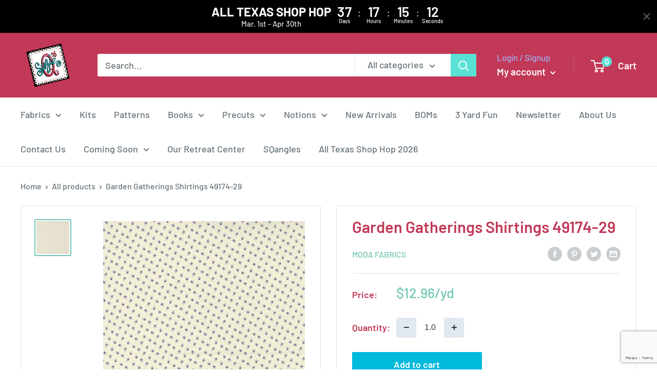

--- FILE ---
content_type: text/html; charset=utf-8
request_url: https://www.google.com/recaptcha/api2/anchor?ar=1&k=6LfHrSkUAAAAAPnKk5cT6JuKlKPzbwyTYuO8--Vr&co=aHR0cHM6Ly9zdXppZXFxdWlsdHMuY29tOjQ0Mw..&hl=en&v=PoyoqOPhxBO7pBk68S4YbpHZ&size=invisible&anchor-ms=20000&execute-ms=30000&cb=6v78vufpxu2r
body_size: 49276
content:
<!DOCTYPE HTML><html dir="ltr" lang="en"><head><meta http-equiv="Content-Type" content="text/html; charset=UTF-8">
<meta http-equiv="X-UA-Compatible" content="IE=edge">
<title>reCAPTCHA</title>
<style type="text/css">
/* cyrillic-ext */
@font-face {
  font-family: 'Roboto';
  font-style: normal;
  font-weight: 400;
  font-stretch: 100%;
  src: url(//fonts.gstatic.com/s/roboto/v48/KFO7CnqEu92Fr1ME7kSn66aGLdTylUAMa3GUBHMdazTgWw.woff2) format('woff2');
  unicode-range: U+0460-052F, U+1C80-1C8A, U+20B4, U+2DE0-2DFF, U+A640-A69F, U+FE2E-FE2F;
}
/* cyrillic */
@font-face {
  font-family: 'Roboto';
  font-style: normal;
  font-weight: 400;
  font-stretch: 100%;
  src: url(//fonts.gstatic.com/s/roboto/v48/KFO7CnqEu92Fr1ME7kSn66aGLdTylUAMa3iUBHMdazTgWw.woff2) format('woff2');
  unicode-range: U+0301, U+0400-045F, U+0490-0491, U+04B0-04B1, U+2116;
}
/* greek-ext */
@font-face {
  font-family: 'Roboto';
  font-style: normal;
  font-weight: 400;
  font-stretch: 100%;
  src: url(//fonts.gstatic.com/s/roboto/v48/KFO7CnqEu92Fr1ME7kSn66aGLdTylUAMa3CUBHMdazTgWw.woff2) format('woff2');
  unicode-range: U+1F00-1FFF;
}
/* greek */
@font-face {
  font-family: 'Roboto';
  font-style: normal;
  font-weight: 400;
  font-stretch: 100%;
  src: url(//fonts.gstatic.com/s/roboto/v48/KFO7CnqEu92Fr1ME7kSn66aGLdTylUAMa3-UBHMdazTgWw.woff2) format('woff2');
  unicode-range: U+0370-0377, U+037A-037F, U+0384-038A, U+038C, U+038E-03A1, U+03A3-03FF;
}
/* math */
@font-face {
  font-family: 'Roboto';
  font-style: normal;
  font-weight: 400;
  font-stretch: 100%;
  src: url(//fonts.gstatic.com/s/roboto/v48/KFO7CnqEu92Fr1ME7kSn66aGLdTylUAMawCUBHMdazTgWw.woff2) format('woff2');
  unicode-range: U+0302-0303, U+0305, U+0307-0308, U+0310, U+0312, U+0315, U+031A, U+0326-0327, U+032C, U+032F-0330, U+0332-0333, U+0338, U+033A, U+0346, U+034D, U+0391-03A1, U+03A3-03A9, U+03B1-03C9, U+03D1, U+03D5-03D6, U+03F0-03F1, U+03F4-03F5, U+2016-2017, U+2034-2038, U+203C, U+2040, U+2043, U+2047, U+2050, U+2057, U+205F, U+2070-2071, U+2074-208E, U+2090-209C, U+20D0-20DC, U+20E1, U+20E5-20EF, U+2100-2112, U+2114-2115, U+2117-2121, U+2123-214F, U+2190, U+2192, U+2194-21AE, U+21B0-21E5, U+21F1-21F2, U+21F4-2211, U+2213-2214, U+2216-22FF, U+2308-230B, U+2310, U+2319, U+231C-2321, U+2336-237A, U+237C, U+2395, U+239B-23B7, U+23D0, U+23DC-23E1, U+2474-2475, U+25AF, U+25B3, U+25B7, U+25BD, U+25C1, U+25CA, U+25CC, U+25FB, U+266D-266F, U+27C0-27FF, U+2900-2AFF, U+2B0E-2B11, U+2B30-2B4C, U+2BFE, U+3030, U+FF5B, U+FF5D, U+1D400-1D7FF, U+1EE00-1EEFF;
}
/* symbols */
@font-face {
  font-family: 'Roboto';
  font-style: normal;
  font-weight: 400;
  font-stretch: 100%;
  src: url(//fonts.gstatic.com/s/roboto/v48/KFO7CnqEu92Fr1ME7kSn66aGLdTylUAMaxKUBHMdazTgWw.woff2) format('woff2');
  unicode-range: U+0001-000C, U+000E-001F, U+007F-009F, U+20DD-20E0, U+20E2-20E4, U+2150-218F, U+2190, U+2192, U+2194-2199, U+21AF, U+21E6-21F0, U+21F3, U+2218-2219, U+2299, U+22C4-22C6, U+2300-243F, U+2440-244A, U+2460-24FF, U+25A0-27BF, U+2800-28FF, U+2921-2922, U+2981, U+29BF, U+29EB, U+2B00-2BFF, U+4DC0-4DFF, U+FFF9-FFFB, U+10140-1018E, U+10190-1019C, U+101A0, U+101D0-101FD, U+102E0-102FB, U+10E60-10E7E, U+1D2C0-1D2D3, U+1D2E0-1D37F, U+1F000-1F0FF, U+1F100-1F1AD, U+1F1E6-1F1FF, U+1F30D-1F30F, U+1F315, U+1F31C, U+1F31E, U+1F320-1F32C, U+1F336, U+1F378, U+1F37D, U+1F382, U+1F393-1F39F, U+1F3A7-1F3A8, U+1F3AC-1F3AF, U+1F3C2, U+1F3C4-1F3C6, U+1F3CA-1F3CE, U+1F3D4-1F3E0, U+1F3ED, U+1F3F1-1F3F3, U+1F3F5-1F3F7, U+1F408, U+1F415, U+1F41F, U+1F426, U+1F43F, U+1F441-1F442, U+1F444, U+1F446-1F449, U+1F44C-1F44E, U+1F453, U+1F46A, U+1F47D, U+1F4A3, U+1F4B0, U+1F4B3, U+1F4B9, U+1F4BB, U+1F4BF, U+1F4C8-1F4CB, U+1F4D6, U+1F4DA, U+1F4DF, U+1F4E3-1F4E6, U+1F4EA-1F4ED, U+1F4F7, U+1F4F9-1F4FB, U+1F4FD-1F4FE, U+1F503, U+1F507-1F50B, U+1F50D, U+1F512-1F513, U+1F53E-1F54A, U+1F54F-1F5FA, U+1F610, U+1F650-1F67F, U+1F687, U+1F68D, U+1F691, U+1F694, U+1F698, U+1F6AD, U+1F6B2, U+1F6B9-1F6BA, U+1F6BC, U+1F6C6-1F6CF, U+1F6D3-1F6D7, U+1F6E0-1F6EA, U+1F6F0-1F6F3, U+1F6F7-1F6FC, U+1F700-1F7FF, U+1F800-1F80B, U+1F810-1F847, U+1F850-1F859, U+1F860-1F887, U+1F890-1F8AD, U+1F8B0-1F8BB, U+1F8C0-1F8C1, U+1F900-1F90B, U+1F93B, U+1F946, U+1F984, U+1F996, U+1F9E9, U+1FA00-1FA6F, U+1FA70-1FA7C, U+1FA80-1FA89, U+1FA8F-1FAC6, U+1FACE-1FADC, U+1FADF-1FAE9, U+1FAF0-1FAF8, U+1FB00-1FBFF;
}
/* vietnamese */
@font-face {
  font-family: 'Roboto';
  font-style: normal;
  font-weight: 400;
  font-stretch: 100%;
  src: url(//fonts.gstatic.com/s/roboto/v48/KFO7CnqEu92Fr1ME7kSn66aGLdTylUAMa3OUBHMdazTgWw.woff2) format('woff2');
  unicode-range: U+0102-0103, U+0110-0111, U+0128-0129, U+0168-0169, U+01A0-01A1, U+01AF-01B0, U+0300-0301, U+0303-0304, U+0308-0309, U+0323, U+0329, U+1EA0-1EF9, U+20AB;
}
/* latin-ext */
@font-face {
  font-family: 'Roboto';
  font-style: normal;
  font-weight: 400;
  font-stretch: 100%;
  src: url(//fonts.gstatic.com/s/roboto/v48/KFO7CnqEu92Fr1ME7kSn66aGLdTylUAMa3KUBHMdazTgWw.woff2) format('woff2');
  unicode-range: U+0100-02BA, U+02BD-02C5, U+02C7-02CC, U+02CE-02D7, U+02DD-02FF, U+0304, U+0308, U+0329, U+1D00-1DBF, U+1E00-1E9F, U+1EF2-1EFF, U+2020, U+20A0-20AB, U+20AD-20C0, U+2113, U+2C60-2C7F, U+A720-A7FF;
}
/* latin */
@font-face {
  font-family: 'Roboto';
  font-style: normal;
  font-weight: 400;
  font-stretch: 100%;
  src: url(//fonts.gstatic.com/s/roboto/v48/KFO7CnqEu92Fr1ME7kSn66aGLdTylUAMa3yUBHMdazQ.woff2) format('woff2');
  unicode-range: U+0000-00FF, U+0131, U+0152-0153, U+02BB-02BC, U+02C6, U+02DA, U+02DC, U+0304, U+0308, U+0329, U+2000-206F, U+20AC, U+2122, U+2191, U+2193, U+2212, U+2215, U+FEFF, U+FFFD;
}
/* cyrillic-ext */
@font-face {
  font-family: 'Roboto';
  font-style: normal;
  font-weight: 500;
  font-stretch: 100%;
  src: url(//fonts.gstatic.com/s/roboto/v48/KFO7CnqEu92Fr1ME7kSn66aGLdTylUAMa3GUBHMdazTgWw.woff2) format('woff2');
  unicode-range: U+0460-052F, U+1C80-1C8A, U+20B4, U+2DE0-2DFF, U+A640-A69F, U+FE2E-FE2F;
}
/* cyrillic */
@font-face {
  font-family: 'Roboto';
  font-style: normal;
  font-weight: 500;
  font-stretch: 100%;
  src: url(//fonts.gstatic.com/s/roboto/v48/KFO7CnqEu92Fr1ME7kSn66aGLdTylUAMa3iUBHMdazTgWw.woff2) format('woff2');
  unicode-range: U+0301, U+0400-045F, U+0490-0491, U+04B0-04B1, U+2116;
}
/* greek-ext */
@font-face {
  font-family: 'Roboto';
  font-style: normal;
  font-weight: 500;
  font-stretch: 100%;
  src: url(//fonts.gstatic.com/s/roboto/v48/KFO7CnqEu92Fr1ME7kSn66aGLdTylUAMa3CUBHMdazTgWw.woff2) format('woff2');
  unicode-range: U+1F00-1FFF;
}
/* greek */
@font-face {
  font-family: 'Roboto';
  font-style: normal;
  font-weight: 500;
  font-stretch: 100%;
  src: url(//fonts.gstatic.com/s/roboto/v48/KFO7CnqEu92Fr1ME7kSn66aGLdTylUAMa3-UBHMdazTgWw.woff2) format('woff2');
  unicode-range: U+0370-0377, U+037A-037F, U+0384-038A, U+038C, U+038E-03A1, U+03A3-03FF;
}
/* math */
@font-face {
  font-family: 'Roboto';
  font-style: normal;
  font-weight: 500;
  font-stretch: 100%;
  src: url(//fonts.gstatic.com/s/roboto/v48/KFO7CnqEu92Fr1ME7kSn66aGLdTylUAMawCUBHMdazTgWw.woff2) format('woff2');
  unicode-range: U+0302-0303, U+0305, U+0307-0308, U+0310, U+0312, U+0315, U+031A, U+0326-0327, U+032C, U+032F-0330, U+0332-0333, U+0338, U+033A, U+0346, U+034D, U+0391-03A1, U+03A3-03A9, U+03B1-03C9, U+03D1, U+03D5-03D6, U+03F0-03F1, U+03F4-03F5, U+2016-2017, U+2034-2038, U+203C, U+2040, U+2043, U+2047, U+2050, U+2057, U+205F, U+2070-2071, U+2074-208E, U+2090-209C, U+20D0-20DC, U+20E1, U+20E5-20EF, U+2100-2112, U+2114-2115, U+2117-2121, U+2123-214F, U+2190, U+2192, U+2194-21AE, U+21B0-21E5, U+21F1-21F2, U+21F4-2211, U+2213-2214, U+2216-22FF, U+2308-230B, U+2310, U+2319, U+231C-2321, U+2336-237A, U+237C, U+2395, U+239B-23B7, U+23D0, U+23DC-23E1, U+2474-2475, U+25AF, U+25B3, U+25B7, U+25BD, U+25C1, U+25CA, U+25CC, U+25FB, U+266D-266F, U+27C0-27FF, U+2900-2AFF, U+2B0E-2B11, U+2B30-2B4C, U+2BFE, U+3030, U+FF5B, U+FF5D, U+1D400-1D7FF, U+1EE00-1EEFF;
}
/* symbols */
@font-face {
  font-family: 'Roboto';
  font-style: normal;
  font-weight: 500;
  font-stretch: 100%;
  src: url(//fonts.gstatic.com/s/roboto/v48/KFO7CnqEu92Fr1ME7kSn66aGLdTylUAMaxKUBHMdazTgWw.woff2) format('woff2');
  unicode-range: U+0001-000C, U+000E-001F, U+007F-009F, U+20DD-20E0, U+20E2-20E4, U+2150-218F, U+2190, U+2192, U+2194-2199, U+21AF, U+21E6-21F0, U+21F3, U+2218-2219, U+2299, U+22C4-22C6, U+2300-243F, U+2440-244A, U+2460-24FF, U+25A0-27BF, U+2800-28FF, U+2921-2922, U+2981, U+29BF, U+29EB, U+2B00-2BFF, U+4DC0-4DFF, U+FFF9-FFFB, U+10140-1018E, U+10190-1019C, U+101A0, U+101D0-101FD, U+102E0-102FB, U+10E60-10E7E, U+1D2C0-1D2D3, U+1D2E0-1D37F, U+1F000-1F0FF, U+1F100-1F1AD, U+1F1E6-1F1FF, U+1F30D-1F30F, U+1F315, U+1F31C, U+1F31E, U+1F320-1F32C, U+1F336, U+1F378, U+1F37D, U+1F382, U+1F393-1F39F, U+1F3A7-1F3A8, U+1F3AC-1F3AF, U+1F3C2, U+1F3C4-1F3C6, U+1F3CA-1F3CE, U+1F3D4-1F3E0, U+1F3ED, U+1F3F1-1F3F3, U+1F3F5-1F3F7, U+1F408, U+1F415, U+1F41F, U+1F426, U+1F43F, U+1F441-1F442, U+1F444, U+1F446-1F449, U+1F44C-1F44E, U+1F453, U+1F46A, U+1F47D, U+1F4A3, U+1F4B0, U+1F4B3, U+1F4B9, U+1F4BB, U+1F4BF, U+1F4C8-1F4CB, U+1F4D6, U+1F4DA, U+1F4DF, U+1F4E3-1F4E6, U+1F4EA-1F4ED, U+1F4F7, U+1F4F9-1F4FB, U+1F4FD-1F4FE, U+1F503, U+1F507-1F50B, U+1F50D, U+1F512-1F513, U+1F53E-1F54A, U+1F54F-1F5FA, U+1F610, U+1F650-1F67F, U+1F687, U+1F68D, U+1F691, U+1F694, U+1F698, U+1F6AD, U+1F6B2, U+1F6B9-1F6BA, U+1F6BC, U+1F6C6-1F6CF, U+1F6D3-1F6D7, U+1F6E0-1F6EA, U+1F6F0-1F6F3, U+1F6F7-1F6FC, U+1F700-1F7FF, U+1F800-1F80B, U+1F810-1F847, U+1F850-1F859, U+1F860-1F887, U+1F890-1F8AD, U+1F8B0-1F8BB, U+1F8C0-1F8C1, U+1F900-1F90B, U+1F93B, U+1F946, U+1F984, U+1F996, U+1F9E9, U+1FA00-1FA6F, U+1FA70-1FA7C, U+1FA80-1FA89, U+1FA8F-1FAC6, U+1FACE-1FADC, U+1FADF-1FAE9, U+1FAF0-1FAF8, U+1FB00-1FBFF;
}
/* vietnamese */
@font-face {
  font-family: 'Roboto';
  font-style: normal;
  font-weight: 500;
  font-stretch: 100%;
  src: url(//fonts.gstatic.com/s/roboto/v48/KFO7CnqEu92Fr1ME7kSn66aGLdTylUAMa3OUBHMdazTgWw.woff2) format('woff2');
  unicode-range: U+0102-0103, U+0110-0111, U+0128-0129, U+0168-0169, U+01A0-01A1, U+01AF-01B0, U+0300-0301, U+0303-0304, U+0308-0309, U+0323, U+0329, U+1EA0-1EF9, U+20AB;
}
/* latin-ext */
@font-face {
  font-family: 'Roboto';
  font-style: normal;
  font-weight: 500;
  font-stretch: 100%;
  src: url(//fonts.gstatic.com/s/roboto/v48/KFO7CnqEu92Fr1ME7kSn66aGLdTylUAMa3KUBHMdazTgWw.woff2) format('woff2');
  unicode-range: U+0100-02BA, U+02BD-02C5, U+02C7-02CC, U+02CE-02D7, U+02DD-02FF, U+0304, U+0308, U+0329, U+1D00-1DBF, U+1E00-1E9F, U+1EF2-1EFF, U+2020, U+20A0-20AB, U+20AD-20C0, U+2113, U+2C60-2C7F, U+A720-A7FF;
}
/* latin */
@font-face {
  font-family: 'Roboto';
  font-style: normal;
  font-weight: 500;
  font-stretch: 100%;
  src: url(//fonts.gstatic.com/s/roboto/v48/KFO7CnqEu92Fr1ME7kSn66aGLdTylUAMa3yUBHMdazQ.woff2) format('woff2');
  unicode-range: U+0000-00FF, U+0131, U+0152-0153, U+02BB-02BC, U+02C6, U+02DA, U+02DC, U+0304, U+0308, U+0329, U+2000-206F, U+20AC, U+2122, U+2191, U+2193, U+2212, U+2215, U+FEFF, U+FFFD;
}
/* cyrillic-ext */
@font-face {
  font-family: 'Roboto';
  font-style: normal;
  font-weight: 900;
  font-stretch: 100%;
  src: url(//fonts.gstatic.com/s/roboto/v48/KFO7CnqEu92Fr1ME7kSn66aGLdTylUAMa3GUBHMdazTgWw.woff2) format('woff2');
  unicode-range: U+0460-052F, U+1C80-1C8A, U+20B4, U+2DE0-2DFF, U+A640-A69F, U+FE2E-FE2F;
}
/* cyrillic */
@font-face {
  font-family: 'Roboto';
  font-style: normal;
  font-weight: 900;
  font-stretch: 100%;
  src: url(//fonts.gstatic.com/s/roboto/v48/KFO7CnqEu92Fr1ME7kSn66aGLdTylUAMa3iUBHMdazTgWw.woff2) format('woff2');
  unicode-range: U+0301, U+0400-045F, U+0490-0491, U+04B0-04B1, U+2116;
}
/* greek-ext */
@font-face {
  font-family: 'Roboto';
  font-style: normal;
  font-weight: 900;
  font-stretch: 100%;
  src: url(//fonts.gstatic.com/s/roboto/v48/KFO7CnqEu92Fr1ME7kSn66aGLdTylUAMa3CUBHMdazTgWw.woff2) format('woff2');
  unicode-range: U+1F00-1FFF;
}
/* greek */
@font-face {
  font-family: 'Roboto';
  font-style: normal;
  font-weight: 900;
  font-stretch: 100%;
  src: url(//fonts.gstatic.com/s/roboto/v48/KFO7CnqEu92Fr1ME7kSn66aGLdTylUAMa3-UBHMdazTgWw.woff2) format('woff2');
  unicode-range: U+0370-0377, U+037A-037F, U+0384-038A, U+038C, U+038E-03A1, U+03A3-03FF;
}
/* math */
@font-face {
  font-family: 'Roboto';
  font-style: normal;
  font-weight: 900;
  font-stretch: 100%;
  src: url(//fonts.gstatic.com/s/roboto/v48/KFO7CnqEu92Fr1ME7kSn66aGLdTylUAMawCUBHMdazTgWw.woff2) format('woff2');
  unicode-range: U+0302-0303, U+0305, U+0307-0308, U+0310, U+0312, U+0315, U+031A, U+0326-0327, U+032C, U+032F-0330, U+0332-0333, U+0338, U+033A, U+0346, U+034D, U+0391-03A1, U+03A3-03A9, U+03B1-03C9, U+03D1, U+03D5-03D6, U+03F0-03F1, U+03F4-03F5, U+2016-2017, U+2034-2038, U+203C, U+2040, U+2043, U+2047, U+2050, U+2057, U+205F, U+2070-2071, U+2074-208E, U+2090-209C, U+20D0-20DC, U+20E1, U+20E5-20EF, U+2100-2112, U+2114-2115, U+2117-2121, U+2123-214F, U+2190, U+2192, U+2194-21AE, U+21B0-21E5, U+21F1-21F2, U+21F4-2211, U+2213-2214, U+2216-22FF, U+2308-230B, U+2310, U+2319, U+231C-2321, U+2336-237A, U+237C, U+2395, U+239B-23B7, U+23D0, U+23DC-23E1, U+2474-2475, U+25AF, U+25B3, U+25B7, U+25BD, U+25C1, U+25CA, U+25CC, U+25FB, U+266D-266F, U+27C0-27FF, U+2900-2AFF, U+2B0E-2B11, U+2B30-2B4C, U+2BFE, U+3030, U+FF5B, U+FF5D, U+1D400-1D7FF, U+1EE00-1EEFF;
}
/* symbols */
@font-face {
  font-family: 'Roboto';
  font-style: normal;
  font-weight: 900;
  font-stretch: 100%;
  src: url(//fonts.gstatic.com/s/roboto/v48/KFO7CnqEu92Fr1ME7kSn66aGLdTylUAMaxKUBHMdazTgWw.woff2) format('woff2');
  unicode-range: U+0001-000C, U+000E-001F, U+007F-009F, U+20DD-20E0, U+20E2-20E4, U+2150-218F, U+2190, U+2192, U+2194-2199, U+21AF, U+21E6-21F0, U+21F3, U+2218-2219, U+2299, U+22C4-22C6, U+2300-243F, U+2440-244A, U+2460-24FF, U+25A0-27BF, U+2800-28FF, U+2921-2922, U+2981, U+29BF, U+29EB, U+2B00-2BFF, U+4DC0-4DFF, U+FFF9-FFFB, U+10140-1018E, U+10190-1019C, U+101A0, U+101D0-101FD, U+102E0-102FB, U+10E60-10E7E, U+1D2C0-1D2D3, U+1D2E0-1D37F, U+1F000-1F0FF, U+1F100-1F1AD, U+1F1E6-1F1FF, U+1F30D-1F30F, U+1F315, U+1F31C, U+1F31E, U+1F320-1F32C, U+1F336, U+1F378, U+1F37D, U+1F382, U+1F393-1F39F, U+1F3A7-1F3A8, U+1F3AC-1F3AF, U+1F3C2, U+1F3C4-1F3C6, U+1F3CA-1F3CE, U+1F3D4-1F3E0, U+1F3ED, U+1F3F1-1F3F3, U+1F3F5-1F3F7, U+1F408, U+1F415, U+1F41F, U+1F426, U+1F43F, U+1F441-1F442, U+1F444, U+1F446-1F449, U+1F44C-1F44E, U+1F453, U+1F46A, U+1F47D, U+1F4A3, U+1F4B0, U+1F4B3, U+1F4B9, U+1F4BB, U+1F4BF, U+1F4C8-1F4CB, U+1F4D6, U+1F4DA, U+1F4DF, U+1F4E3-1F4E6, U+1F4EA-1F4ED, U+1F4F7, U+1F4F9-1F4FB, U+1F4FD-1F4FE, U+1F503, U+1F507-1F50B, U+1F50D, U+1F512-1F513, U+1F53E-1F54A, U+1F54F-1F5FA, U+1F610, U+1F650-1F67F, U+1F687, U+1F68D, U+1F691, U+1F694, U+1F698, U+1F6AD, U+1F6B2, U+1F6B9-1F6BA, U+1F6BC, U+1F6C6-1F6CF, U+1F6D3-1F6D7, U+1F6E0-1F6EA, U+1F6F0-1F6F3, U+1F6F7-1F6FC, U+1F700-1F7FF, U+1F800-1F80B, U+1F810-1F847, U+1F850-1F859, U+1F860-1F887, U+1F890-1F8AD, U+1F8B0-1F8BB, U+1F8C0-1F8C1, U+1F900-1F90B, U+1F93B, U+1F946, U+1F984, U+1F996, U+1F9E9, U+1FA00-1FA6F, U+1FA70-1FA7C, U+1FA80-1FA89, U+1FA8F-1FAC6, U+1FACE-1FADC, U+1FADF-1FAE9, U+1FAF0-1FAF8, U+1FB00-1FBFF;
}
/* vietnamese */
@font-face {
  font-family: 'Roboto';
  font-style: normal;
  font-weight: 900;
  font-stretch: 100%;
  src: url(//fonts.gstatic.com/s/roboto/v48/KFO7CnqEu92Fr1ME7kSn66aGLdTylUAMa3OUBHMdazTgWw.woff2) format('woff2');
  unicode-range: U+0102-0103, U+0110-0111, U+0128-0129, U+0168-0169, U+01A0-01A1, U+01AF-01B0, U+0300-0301, U+0303-0304, U+0308-0309, U+0323, U+0329, U+1EA0-1EF9, U+20AB;
}
/* latin-ext */
@font-face {
  font-family: 'Roboto';
  font-style: normal;
  font-weight: 900;
  font-stretch: 100%;
  src: url(//fonts.gstatic.com/s/roboto/v48/KFO7CnqEu92Fr1ME7kSn66aGLdTylUAMa3KUBHMdazTgWw.woff2) format('woff2');
  unicode-range: U+0100-02BA, U+02BD-02C5, U+02C7-02CC, U+02CE-02D7, U+02DD-02FF, U+0304, U+0308, U+0329, U+1D00-1DBF, U+1E00-1E9F, U+1EF2-1EFF, U+2020, U+20A0-20AB, U+20AD-20C0, U+2113, U+2C60-2C7F, U+A720-A7FF;
}
/* latin */
@font-face {
  font-family: 'Roboto';
  font-style: normal;
  font-weight: 900;
  font-stretch: 100%;
  src: url(//fonts.gstatic.com/s/roboto/v48/KFO7CnqEu92Fr1ME7kSn66aGLdTylUAMa3yUBHMdazQ.woff2) format('woff2');
  unicode-range: U+0000-00FF, U+0131, U+0152-0153, U+02BB-02BC, U+02C6, U+02DA, U+02DC, U+0304, U+0308, U+0329, U+2000-206F, U+20AC, U+2122, U+2191, U+2193, U+2212, U+2215, U+FEFF, U+FFFD;
}

</style>
<link rel="stylesheet" type="text/css" href="https://www.gstatic.com/recaptcha/releases/PoyoqOPhxBO7pBk68S4YbpHZ/styles__ltr.css">
<script nonce="LgbVPLCp60XNqlp8GQF28w" type="text/javascript">window['__recaptcha_api'] = 'https://www.google.com/recaptcha/api2/';</script>
<script type="text/javascript" src="https://www.gstatic.com/recaptcha/releases/PoyoqOPhxBO7pBk68S4YbpHZ/recaptcha__en.js" nonce="LgbVPLCp60XNqlp8GQF28w">
      
    </script></head>
<body><div id="rc-anchor-alert" class="rc-anchor-alert"></div>
<input type="hidden" id="recaptcha-token" value="[base64]">
<script type="text/javascript" nonce="LgbVPLCp60XNqlp8GQF28w">
      recaptcha.anchor.Main.init("[\x22ainput\x22,[\x22bgdata\x22,\x22\x22,\[base64]/[base64]/[base64]/[base64]/[base64]/[base64]/KGcoTywyNTMsTy5PKSxVRyhPLEMpKTpnKE8sMjUzLEMpLE8pKSxsKSksTykpfSxieT1mdW5jdGlvbihDLE8sdSxsKXtmb3IobD0odT1SKEMpLDApO08+MDtPLS0pbD1sPDw4fFooQyk7ZyhDLHUsbCl9LFVHPWZ1bmN0aW9uKEMsTyl7Qy5pLmxlbmd0aD4xMDQ/[base64]/[base64]/[base64]/[base64]/[base64]/[base64]/[base64]\\u003d\x22,\[base64]\\u003d\\u003d\x22,\x22wrN4H8Khwp/CrhMcQMOZw7EzwrnDuwbCmsOiLcKlE8O0OU/DsRfCssOKw7zCrS4wecO2w6jCl8O2N0/DusOrwq4DwpjDlsOYAsOSw6jCq8K9wqXCrMOzw7TCq8OHdMOCw6/Dr1RmIkHCsMKpw5TDosOtGyY1P8KPZkx7woUww6rDscOswrPCo2nCj1IDw7xfM8KaH8O6QMKLwrYQw7bDsUEaw7lMw57CrsKvw6oSw7ZbwqbDjMKLWjg+wo5zPMKFfsOvdMOgQjTDnSoTSsOxwo/CpMO9wr0bwqYYwrBDwpt+wrU8b0fDhiZjUinCuMKaw5EjBsOHwroGw5jCszbCtQpbw4nCuMOcwoM7w4c6CsOMwpszNVNHc8KxSBzDjxjCp8Omwpdwwp1kwpXCuUjCsis+TkA5IsO/w63Cu8O8wr1NfVUUw5s7HBLDiUc1a3ETw4lcw4ctNsK2MMKvP3jCvcKwe8OVDMKRYGjDiXZFLRYzwq9MwqIOI0cuAF0Cw6vCkMOHK8OAw7HDnsOLfsKOwqTCiTw+aMK8wrQywqtsZn3DvWLCh8KSwr7CkMKiwonDl01cw4rDrX95w6w/QmtXVMK3e8KGAMO3wovCg8KBwqHCgcKuO148w4hXF8OhwpvCh2k3VsOHRcOzVcO4worChsOTw7PDrm0QScKsP8KdaHkCwpjCocO2JcKZTMKvbU0mw7DCuiETOAYKwozChxzDqcKEw5DDlUPCksOSKRrCoMK8HMKAwpXCqFhae8K9I8O7QsKhGsOFw4LCgF/CssKkYnUCwpBzC8OtP20TCcKZM8O1w5fDjcKmw4HClsOiF8KQbQJBw6jCv8KJw6hswpHDrXLCgsOcwrHCt1nCtBTDtFwIw6/Cr0V8w7PCsRzDu1J7wqfDhkPDnMOYal/CncO3wqNZa8K5AEorEsK7w659w53DiMKZw5jCgSwBb8O0w57DlcKJwqxzwroxVMK/c1XDr0rDgsKXwp/CpsKqwpZVwovDoG/CsADCssK+w5BeRHFIRUvCln7CvgPCscKpwr/DqcORDsOtbsOzwpkDO8KLwoB2w6FlwpBNwpJ6K8OZw6rCkjHCq8KtcWcUNcKFwobDgAdNwpNXS8KTEsOifyzCkVlcMEPCjB5/w4YjQcKuA8K0w7bDqX3CqyjDpMKrUcO1wrDCtUTCgkzCoELCnSpKK8Kcwr/CjCYFwqFPw5HCl0dQD3YqFCUBwpzDswfDlcOHWi7Ck8OeSCl8wqItwp5wwp9wwovDlkwZw43DlAHCj8OdJFvCoCsDwqjChDkLJ1TCrgEwYMOwUkbCkHQRw4rDusKXwqIDZVfCq0MbGsKaC8O/woHDshTCqH3DhcO4VMKiw7TChcOrw4pFBQ/[base64]/[base64]/CjsKOw6xFE8KreXR3wo4Nd8Kowo3CtT9Lw7vCrX7DvcO/w5EWDC/[base64]/woHCjcKTbztkZ8Kiw5odwqHCpldBfMKrwqfCmcOWNwpwE8OJw6xewq7CsMKdA1HCnXrCrMKGwrN6w4rDicKvTsK3FCXDiMOqOWHCvcOZwrnCk8KdwpRvw7/CpMKoYcKBbsKHVlTDjcO0dMKbwqkwUyp7w5TDu8OzI2UWP8OVw4wDwrLCmcO1EsOcw7ozw7chbGdaw7Fvw5JaKyx8w5oEwoDCv8KtwqbCs8OPIWrDg1PDjsOiw50CwpF9wrk/w6sxw59Uw6vDmMOsZcKhTcOkXHEPwrTDrsKlw7/CqsOjwrZUw5PCvcOSaQMEH8K0AsKUPGcNwqjDmMOfF8OFUxotw4bCk0rCvG5xB8KgeSZlwqbCr8K9w67DuXx9wrEXwobDgSfCjzHCjcKRw53Cny8aVcK8wqbCjAXClhw2wr1hwr/Dn8ORDAVpw4wtw7LDrcOaw71QJ1bDocOoLsOHF8K/I2QiTQIMNsONw7A/KBLCi8KyYcKHZMOnwp7Ci8KKwrJNLcOPEsKGZTJ/S8O6AcKBAMK4wrUMFcODw7fDr8OZfSjDkgTDpMOUJ8KBwqc0w5PDvMObw4/CiMKyJEHDqsOfA2zDusKMw7XCosKhaUrCkMKGd8KjwpUtwonCnsK4EAjCpmFhQcKZwobCkB3Ct3xBdHLDt8OyZH/CvmPCvcOpDAxiFnrDmznClsKKXQXDtlPDjMOVcsOEw4A4w53DqcO5wqt2w5fDvy9OwrHCjxnCqx/Cp8Opw4EDUjHCtsKGwofCtxbDrMKnBMOTwpEPIcOGHjHDpsKKwo7DuVnDnV1iwoRvCkcmQ2ccwq8mwqPCmGVtPcK3wo5EacKaw4HCicOww6vDrwATwpYUw5dTw7pOdBLDoQcoJMKEwozDjirDizs7U1HDp8KoScKdw6PDoyvCpVl/w5EIwoTClC7Dll3CncOCMMO9wpUwE1fCrcOsC8KtaMKUecO+bMOzN8Kbw4HCqh1UwpdKYmk0wpJbwpA7aQZ/[base64]/CpcKAwo7DgSo5I8Ocw6gmbChHwobCsA/DmiHCrcOoShjDpzzDjMKZIg98Rz86eMKBw4x+wo1bBknDmUl3wo/[base64]/ChcONA8K2a8KtwpsURcOwwqLDmcKhw5o1ZMKNw4/[base64]/ZcKWTcO+w4/Dl8O2wqI5wqXCpkkKw7ouw5fCscKnZMKvPHk7w4LCmRYCd2lkeBAcwp5OLsOHw5fDnyPDgkTDp0oICcKYPMKLw6vCj8KuXCbCksK2GGvCmcKPCcOJFgBoEsO4wrXDhMK1wpTCoVLDscO6V8Kvw4nDvsKrS8KeHsKkw4l0ESk2w5TCghvCi8O+XkbDv3/CmUI1w6DDhD0SIMKowr/ClFfCuVRLw5ITwrHCr23CohDDqV/Dr8K4JMOYw6NtasOSF1LDtMOcw7bDrlRZOMOCwqbDq23CjFVtO8K/QknDgcKbUB7CrRbDvMK8TMOGw7VAQijCqTXDuT9rw5XCj2jDksKww7EVGR0sTCx3OSUoHMOiw7MJenTDlcOpw4/Dj8OHw4rDmXTDucKaw6/Ds8OVw7QNbnHDiGcbwpXDp8OVDsOkw7XDrTjCjVYaw55QwqlFccO/wqvCnMO+DxczP3jDqW5KwrvDksKaw6c+T1jDlVIEw7Z3WcOPwobCgnMwwrt3H8OiwoMew54EDzpDwqJDKRctJh/[base64]/ecKbQ8OVw4UhXXzCuW94W0lZwqjCl8KSw7NyQMK9BwFiAiwUb8KCUiJ2FsOOTcKyOicbBcKXw57Cv8Klwo7Cp8KjUzrDlsK0woTCoTg3w6R5wqXClx3DmiXClsOxw4PCrAUZY1x5wq14GCjDm3HCn0lgBlNlG8K7csKgwo/[base64]/[base64]/CqjEvC8Kww7bCv8KOw5UeasO9w7vCqMOiNRnDgQjDrQTDvWcTUUHDn8KYwrx7OT3DiQ5YaXsgwqw1w6zChxMoSMOJw74nJ8KCWGUrw60RN8OKwrgCwo5aFDRcasOUwplbdmLDu8KgFsK6w4g5I8ONwqQKfkbDpnHCvjHDuC/Dt0lYwrE0WcOvw4Rnw45wNhjCicOqVMKLwrzDjATDsEFRwqzDmlDCpQ3ChsO/w7HDsjIyJi7CqsOdwpwjwp1eMMOBE2TDoMOewqzDpjBRG1nDrcK7w4BdSHTCl8OIwp8Fw7jDqsOYVWpbZsOgw7FTwrLCkMKnYsOQwqbCj8KXwpBuZFNQw4TCjybCjMK3wobCgcKfa8Oywo3Ct2xsw6TCkFICwrfCqm8zwoEgwofDhV0Iw6wJw4/Co8OrQxPDkX7CgjTDsisgw5nCjWHDrDTCr0DDvcKdw6vCuRw3a8OCwp3DphVGwrTDrAjCuD/Dl8KSasKZQ1fClMOrw4nDjGfCsTM8wpgDwpLDtcKzTMKvAcOTMcOvwpNDwrVNwqY8w7IVw4PDl1PCicKmwqnDm8Kaw5vDg8OVw5RCPi3Dn3p/w6sfNsOewpFSV8O+PARVwrcOwoN1wr3Do3DDgQXDnEXDtHFFVgFsaMKvfRDDgMK/woh/asO3J8OMw4bCsDzClcKcdcOsw5tXwrpjBwUmw61Pw68ZJ8OxIMOGfVchwqrCrcOSw4rCssOrF8Kyw5HDkcOnSsKVUlLCugvDoRHDp0jDtMOiw6LDqsOaw5LDlwxBJGoJWMKkwqjCiDZMwodgYA3DtwXDssKhwrbCni/CiELCs8KPwqLDlMKrw5TClj0KDsK7UcOyAmvCixnDkz/[base64]/[base64]/DgMOfczg4wofCuGXCmsOewrcoC8KowrTDs8KGdA/DqcKZayjCgjoCw7nDpyJbw5pOwpAcw4kiw47DicKVFcKzwq18bREEcsObw65qwrcwVToaHiLCnV7CmDJWw63CnWFZBVNiw5R/w6fCrsO8N8KPw4PDpcOrBMO1EsK6wr8Ew5bCrGxawox5wp9qOMOnw6XCssODW3/CjcOPwp1fEsO1wprChcKdBcO/w7N5ZxDDsF46w73CjyfDj8OGMMOaK0R4w7rCj308wqtDFsKvNGjDs8KMw5UYwqDCqMKxf8O7w4k6OsOBJ8OowqYww45DwrvCpMOawqYtw4jDucKfw6vDpcKkBsOhw4YmY39GQMKMclnCjT/CsjrDmsKWQ3wXw7ljw6sFw5/CoQpnw7vCscKfwqghO8OVwrHDtToGwpthQxnCjWUyw7BjPiZ/[base64]/Y2pWwrrCkMOaw6sodcO8w4HCigJrbsOAw4ocI8KLwoV1WMKiwpLCrEvDgsOMSMO3dALCqjNKw7rCmHjCr0YWw50gbTE1KiJMw6YQeUF2w7HDixJSO8KFbMK4BRh8MwHDo8KFwqVNwrrDsGECw73CniZtNsKsScK9YkPCt2/CoMKKEcKYwrHDksOZB8KVRcK/[base64]/w5rCvsKqKHvDs34gJsK7PcOfwozClEIyCgkkO8OjdMKjIsKewqs1wrTCusKTcn/CnsOTwq13wr4tw7jCi0Ycw5UefgQ8woHCk0MxfnQ/w6PDgXhJYg3Dk8OLTj7DqsKrwowaw7dyfMO3XmxHRsOqREVFw4NTwpYVwrHDp8OEwpkrNxt+wo1ZM8OUwrXCgWdGekRJwq4/[base64]/O8Oywr0of3ZCPkUiZ8KjOnlgWwPDmsKOw5wrwpMELh3DicOsQcOzIMKPw5/[base64]/DmloHw5PCuWjDh8K3T2DDscO9w5zCnlo6w4nCnMKlTMOwwonCpUAaCE/[base64]/[base64]/CsQU1CTt1C8K6w5Fywp4PSHE4E8OKwo0SWMO+wp1dUMOnwpoJw4nClAnCki98N8KswqvCk8Kjw67DjcOCw7rCvcKwwoPCpMKewpgSwpdcDcOOZ8Kiw4Bcwr/[base64]/CicKjasKIHU0ow63Dh8Klw5AFXcKDw5nCujDDq8KGIcK0w4Vzw73CocOTwqLCmHMHw4s6w4/DosOlPMKxw4HCocK9fcOEOBVMw7lGwosEwrDDrifCo8OSLTAKw4rDhMK+EwoNw4DClsOLwpogwpHDqcOWw4DDu1VBd0rCujEJw7PDqsOhHzzCm8OVS8O3NsOmwqvChzNDwrjClXJ3TmfDrcONKj1pL0x/[base64]/DhMK9wpPCgRckw5Z8w7zDt1bDvMKiTCFOYEEKw6FJe8KKwoxsSHHDo8KawqbDkEkFLsKvJMOfw6Alw6FaWcKRC1jDlS8XTMOBw5RbwrMwQmVGw4Q5R2jChi7DssKnw51JMsKnSUnDv8Kww6DCvB7ClcOvw5jCp8O6ZMOxO3rCh8Kgw7nCmQoHfjrDnm/DgRjCp8K5clN8XsKKNMOmN3Z7MzA2wqpeaRLDmmRaL0ZpMMO4ZiPCpsOgwp7DsSoaBcOqSCbCg0TDn8KyA2NRwoNbNH/Ctl8ow7TDkiXDlsKAQwDCpMOow6wHNMOgLsOHZG3Crjw4woTDhkTCksK+w7DDvcK1GV0wwp58wq0+J8KtUMOZwpPCuThFw4fDqWxpw4LDhxnCvmc/w400PsOKFsK2w70iBi/[base64]/w5tawp3Du8Klw7HCtzrDrnPDlMKwRnlteEDCkMO+wqHClHbCpgh/[base64]/CkWNUwr3CucKTw4Jxw77DtsOYWXQuV8KEd8O/woRjTsOsw4JhCmIKw6bCrgQBa8O7c8KCPsOuwqECYsKuw5HCvBQPGC0dVsOjCsKQw7ITLWXDnX4EM8OIwpPDimHDlQIvw5rDrVvCmcKdw4DCmRYZYCVwS8O1w7wbE8KVw7HDhcKGwqHCjRUuwo0uelR6CsOtw6zCm2s/X8KywqfCrHxoH2zCtxAJHMO2DsKtUQDDhMO6MMK1wpwCwoPCiTPDkFF5Px5hNHfDssOpCE7DuMKIP8KRNlVzNMKFwrN0QMKJw7Ibw5bCtibCqsK5QVjCmC3DkVnDjsKpw5lWRMKIwqDCr8O/NcOBw47DpMOAwrNHwrbDuMOsGAY1w4/DtFgYYT/CrMOuE8OCBD4ge8KMEMKcSG8+w50LOjLCiUrDvlLChMOdBsOnC8KYw7hJK0hlw64ECsK1aFA/[base64]/DqcKAw5vCrcO0w6lYw5UbIBHCh04CWMOrw6zCqGzDrsOtW8ObMMKgw7l4w6XDnyPDtHR8ScOsY8KYEA1TQ8KuY8OWwoEGKMO9Yn/DgcKVw6/Cp8ONVVnCvRIoZcOcMkXDrMKQwpQkw45wEwUGQsKaBMK1w77Ch8OEw6nCi8Knw63CplLDkMKRw7J0JTrCjW/Cv8Ojc8OTw7vDqX9HwrfDsDYKwofDqlbDsRAWX8O6wrwPw6pZwoPCpsO1w5fCnmt8ewLDmsOhe15LVcKFw40jQDTDicOewrDCtBB2w6sqenocwp9dw4HCp8KIwrkwwqHCqcOSwp9gwqYHw6p5DU/CtBVtYkFDw4w6AHBrBMKMwrnDvy5aYm83woDDrcKtDyEDMFk7wrTDs8OSw4rCksKHwp4qw63CksOMwrdoI8K2w5TDpMKCwojDkFB5w5/Cv8KBb8O6M8Kxw7LDgMOyd8OBSTRfZhfDlhshw6onwojDnnDDvTTCscKJw6vDojLDp8OyeFjCqStTw7MDNcONeUHDhFfDt3NBHsK7ORrDskxlw47CjVoMwoDCmVLCo3Nww59EdAs0wr9AwqZ4YxfDrns4YMOdw4o4wpXDjsKGOcORfMKnw7/[base64]/wqU1wr8nNSgjw44vw44RwpgEw5tPKh0GWQUdw5McIAJMAMORcDvDmXZfKFFjw4weaMKxXQDCo3HDjAIrcG/CncK8w7FfM37ChwnCiF/[base64]/CssOVw69zN8OVw6g/BcKnN8Oow5XDh8K+wqDDs8OHw61+VcKrw6oXECwrwrrCq8OePxNmew11w5U3wrR3XMKxesKlw5duIsKbw7Jpw7t1wqvCo0wcw7FAwpNIDHQ7woTClmZ0fMOxwqVcw6s/[base64]/w6dlwrwKwqhXw5l1I3lAHsOKbcKGw7BASsKJwrjCssK0wq/DusO9M8KOJ17DicKwQDh7LsOneiXDrsKpQcOPNSxFIsOkLXoNwp7DhTc9bcKnw7ICw4PCn8OfwoTCj8OtwpjCvFvCr2PCu8KPJCYpTQEywrHCqBPDjRrCg3DDssKbw5BHwox+wooNWlJhLzvCmF12wqYcwpgPwoTDtQ/[base64]/DjxnCjkUkw6HDkQpgwoIvw6nClWgAwqMLScKABcKKwoHDsjs7w77CgsOcW8O2woB1w4c4wpzCrH8MJ0vCgEjCq8Kxw4TCrVvCrlIMaA4HIcKswrNGwpjDosKrwpfDg0jCuSNbwpQ/[base64]/CmMKFw7A0csKzwq/Drj/Ckn3Do8Owwrgmf0gFwpchwpYWacOLA8OUwqfCql3DkmPDmMKZFwFmf8OywqHDu8OSw6PDrcO0B28CeCHClnTDpMOnHlMFesOySsOtw5bCmcOJKMKuwrM6OsKSwqVnNMOIw7vCll14w4nDksK5TMO/[base64]/fAonw5TDlyXDnXtFaAvDscOLRcKJw54GwpFdIcK2wp7DkQzDq016w6gJWcOQUMKYw5vCiXRuwrthPSTDt8K3w5LDuWTDqsKtwoh9w680M3zChHELKEfCnFHClMKJQcO/[base64]/Dszt4WjUFLsOzwqMiw5HCgMKmUsKewqjCvcKfw6TCr8OpdnkrEMKNVcKlWRpZAV3DtXBdwrc5Ck/DkcK8SsOZc8KmwoEgwprCsiUPwoTCsMKuOcOYKwPDhsO5wrFiahDCksK0GUF4wrEOT8Oiw78hw6DDnRjCrg7ChUTCncOCN8OewovCqi3CjcK/w6nDgwlzM8OJe8KGw6nDrhbDvMO+fcOGwobChsKdf2gEwrnDlyTDvk/[base64]/CkjtEB8OKScO/[base64]/[base64]/DlcKsUHV5DMOuN8KuwogkQkzDpSzCs0I3wrApRiTDjMOdwqfDoC3DtsO5f8O6w48kFDx1CRLDiyZHwrjDqsONKDjDo8KtAwt4JMOFw7/[base64]/DtcOiw4HCr8O4OMOLwqzDhcKDZwsXVy9QEmFYwpNqFBhvFSUKJsKVG8O7bijDosOACQIew7LCgB/Co8KJJsOCCMO+wqDClX9vY3ZQw7BoLsKEw50uKMOxw77CiGTCnik2w7bDsSJ5w5psNF1vw4rCl8OYaWfCscKnN8OtS8Kfa8Ofw7/CqUPDk8KbK8K4KwDDhS7CgMO4w4rCpxUsesO8woIxGXZJWW/CjHEjU8KUw7hUwrkmZlLCokHCu3Ejwodjw63DtcO1wpzDicOQKA5NwrQiJcKDaEoAExTChnkdSwtSwos4ZEkTU0BjQF5jLAo6w580Cl3CiMOAWsOtwrnDqC7Do8O6HcOVd3F/w43DhcKyaiAiwpMbaMKdw6vCoQ3Dq8KLbVfCmsKUw7DDpMOcw54mw4fCjcOKUyo/w7PCiEzCuAnCp0UhDTRZYi0swoDCucOhwrUww7HCrcK7MGjDo8KKZDTCtVLCmwzDlghpw44Yw4fCsxJgw6TCrAFIJArDuCkRTVTDtR9/[base64]/Dj8OjJGtuwoYfwoxaw4lkw47CgQYHwoAPL8O3w6Y/wr7DlR9JQsOQw6HDmcOJD8OUWyRZdHQYUS/Cp8OvWcOVFcO6w6QKR8OgGMOWeMKGFMKuwpXCvxLDihxMRhrCi8KySizDqsKxw53CnsO1WC/[base64]/w4x0IxJ6w7pCOgFPQMO3bz4LJsKxf1hew7/CgxQfOSZWKsK4wrtBUTjCj8K2AMO8w6/CrxgmdsKSw6Upd8KmCBRJw4cRbG7CnMOObcOfw6/DhGrCsE47w51cI8Kvw63DnzB6UcOFw5VjUsOEw499w7HCi8KeDijCtsKkSm/Dpi5Tw49qUsKXbMOaE8Orwq4Cw5bCrwhSw4Rww6U9w4AlwqhTQ8KgFVFPwplOwo14KzLCpsOHw7fCjw0sw7hkI8O8w4vDicKPXxVQw6/CswDCqA/DosKxTwIKw6fCpV5Dw4bDr0ENclbDmMOzwr84wrHCpcOSwoEowqYgJcOdw7DCmG7CscOmwoLCgsKnwqdPw4UdWBrDohk6woVwwokwJSDDnXM3E8OvWzc6VibCh8KmwrvCp0/[base64]/Cti4bKMKQL8Kbw6sOw5EKE1cMw5TCggXCo8OGNnICIytEEDzCs8KjbWXDkwnDmhg6TMOdwojCnsK4X0c5wqwTw7zCsG0JW2bCnh0Hwptnw646K3UbasOVwqXCkcOKwpttw5XCtsKEODjDosO4wqp/w4fCmUXCgsKYOxfCrsKuw6F+w6MAwrLCkMKNwpgHw47CnV/CosOHwoV3cjbDqsKHe3TDnAMCQH7Dq8OyBcK8HsK8w4p6AcKewo1dbVJUHwTCrgYOPhhJw7xDWkIfTzwYEGcww6Iyw7MHw5sbwpzChRglw6Iiw6tzYcOPw7IED8K7MsOCw40ow75ffgl0wqZrUMK8w4dnw4jDuXRnw4ZLRsKreiRJwoPCkMOGfMObwoQiNBkjNcKxN1/[base64]/[base64]/[base64]/[base64]/XsOBOAfDosO5wqR/w50RwrXDlcKdwqTDjWwsw7UAwpF+WsKNDsOpUxQ1eMKlw4/CrXt6WCzCusOhUwggP8Kka0IHwr16Cn/CgsKIcsK9Vz3Dik7Cn2hBLcOmwpUpbSs0Zm/DhsOMDlTCp8OWwrgCKMKiwo/[base64]/woNSw5LCoMOrKnZFX8Krw60PwrJHQHRWICzDmcOObw0sKQDChMOEw5HDuQ/Cp8OjJAVEAQTDsMO4KhPCnsO3w5TDij/DoTcmX8Krw4Ypw6XDqz8GwprDh1NKccOqw4ojw7x3w7c5McKna8OEKsK2fsKcwooPwqUnwpRKAsOIFMK2V8OEw5zCmsOzwr/Dti8Kw7jDml4cD8OCfMK0Q8KKfMOFChhzdsKLw67DisOmwp/CvcKzYHhiL8KAQV8VwrvDtMKNwofCjMKaK8O6OidQZCYpT2V8E8OuQ8KQwpvCtsKPwqgUw7rCj8Ohw4dZRsOTYMOvVMORw4oKwpjCjcKgwp7DjcO4wrMhJ1DDoHzCmcOFcVvCg8K5w5jDpwnCvHrCu8KFwqtBC8OJDcOhw6nCiQ/DlTZ0w5zDk8KRUMKuwofDosKbwqdIMMOdwonCo8KTNMO1wpBycsOTeBHDk8O5w73CgyRBw6DDgMKBPGDCr3vDocK7w4pqw50+bsKPw41LIMOweh3Cu8KhFEnCkUfDhh9jbsOFLGvDtUnCtDHDj1XCoVTCtTolbcKFYcKawqPDosO2wovChgbCmX/DpnTDhcK9w4crb07DrzrCqi3ChMK0RsOew5txwqYXfMKeLzJxw4wFVlIJw7TDmsOMBMKMKTrDpHDCjMO0wq7CjxtLwpjDskTDql4rKgHDiHUBWRjDrsK0FMObw4MNw4Icw7xcaxh3NUbCn8K9w6zCvH19w7rDtj/DmQ7DuMKsw4Y0NmA0eMK3w67DgMKTbMK3w49qwpURwplGDMK1wqVCw54bwoV0H8OFDXpaUMKyw6QQwqPDqcOswqMtw4rClVDDrB7DpsOKAmZEDsOpd8K/[base64]/CgMKaAjXCpF1JwqBqTgIzwrbCs8OMBsOoPmLDtsKWY8KcwqTDkcOHL8Ksw4HCu8Ogwql+w7wbKsK7w48uwrFcE0VDdX9wHsOMbGjDksKEWsK7QsKfw6k5w4lwQQw0U8OWwr/DlDwZecOZw73Cg8O9w7jDnC0zw6jCvwxgw70ywph1wqnCvMOTwpwFTMKcBQIdUBHCuRtLw4IHLhtgwp/Ct8Krw7rCr3Zmw5/DgMOXBQjDhsOaw53Do8K+w7fCinfDvsK0T8OjC8OlwrnCh8K8wqLCucK+w5DCksK3wpJfbiM3wqPDr0jCjwpJZ8KMX8KjwrjCi8OEw68QwpLCn8KPw7spSzdnDjRewp1Cw5jDlMOtYMKJWy/Cu8KXwoXDtMOfIMK/dcOOAcKKVMKpfwfDmCzCpinDjA3DgcO7CxPDoGjDucKbwosUwqLDnyxawo/DpsKEf8KNMQJReH10w6Npe8Oewq/DokoAH8KVwo9ww5IIDC/Cu01vKHsdB2/[base64]/ZMKBRg5Qw64uwpnCjhFtecOlEWjCsMKcEnjCv8OUDjcXwqNWw4hGZsOzw5TChsOzPsO3Yysbw57DtsOzw5MpG8Kkwp47w5/DhC0iYcOxaQLCk8O1VSDDl23Cg3TCisKbwpnCrcKeID/CvsO1Ci0Hwpd/LwBrwqI0bTjDnC7CtwVyEMOGacOWwrPDkx7CqsOKwozDjnDDl13DilvCtcKTw55Cw5g4OhkKAMKZw5TCqi/DvsKPwpzCqRcNFFsDFgnDuFV+w6DDnBJjwoNOIX7ChsKWw7jChsOTS3HDuwbCosKqTcOXA1Z3wqzDsMOgw5/[base64]/Dq8OjwrzDtcKcDxswwrnCjsO6w7LCsFXCiCgPJBJpOcKmLcOnMMO7UMKZwrY8wprCsMOdIsKieinDnxcPwrA7cMKewp/DoMK1wqs2wrV3NVzClHDCrwrDolHCny1TwqYoB30bFX03w4A3BcKpw4/Dh3zCn8OWF2bDig7CmhDCk3x9QGMSbBkhwrd8J8O6XcOmw5kLTknDtMOOw7DDrAHDpsO4Zy13JQ/[base64]/w54fWilNUxfCgcOLXsOsX8KsDMKhw5NjwqUpwqTDicK6w4hMfHHCrcKxwookOGLDv8Obw7HCmcOvw49mwrtRB3fDqxHCi2XCisOcwozCsw4YK8Ogwo3DoSZpCy/CggQxw75gTMK1AQJRMmbDnE1Iw41kwq/DiVXDuXFZw5dvLlDDr0/CrMOow61eYyHCkcKXwq/CisKkw7I3YsKnZS7DlsOPKh9mw7kzZTNpAcOiIcKOB0nDkTElekHCr29kw6JNJ0LDocO7bsOawrHDn3TCqMKww5zCoMKTPAY/wq7Cj8OzwqJlwporDsOJGMK0TsOYwpJqw7XDrh7Cu8OPOhXCqm3ChcKofwPDm8OtWsO2w6/CqcO0wrofwqFDPkHDucOmZRUfwpTCiyjCn1vDpHcrCmtzw6vDpxMSIGLDiGrCkMOYVhEkw6Y/MRM/NsKnDcO9eXvChHjDrsOUw5Qkwop4UF4ww4AQw7nCtSHCqUkkMcOyP1duwpdtYMKnMsK6w5rCpmURw69pw73DmFDDlkfDuMOpDlTDkQHCjURNw7gHUy/DqsK/[base64]/w5fCtFDDgcKDwpLDqcO4wq7Dg8O7ScOLAMKCSnp3wo9Sw4F0DXPCkFPChT7ChMOpw4YnacOxS3k1woEGGsOOHQ8hwpjCh8KOw6zCs8KRw5w9csOnwqfDlwnDjsOLbcObPy/[base64]/A8KBwq0bw4HDmyhCw4VtUcKyw5fCkcOTDizDpSp6wo/DrW9WwpxRcWHCsS7CvsK2w7nCnj3CizzDpVBYTsKiw4nDicKzw6rDnXw2wrvCpcOabg/[base64]/wozChRTDjFs4wr9qw4vDmsK5w58Zw7PDrcKQdhMAw7AOcMKURSLDvsOFDcK0ZRB6w7fDhhTDlMKDVycXMsORwo7DpzMUwoDDkMO6w5oSw4jCmhwvH8KoFcO3ADbCl8KJRxQCwrNHQ8KqMUnDpyZ8wpM6w7c/[base64]/Cv39mZj0tw4TClTxNw69MFMKKwq50bsOgPRx8SAcuFsKUwqfCkwchPsKLwpBfTsOURcKwworDmGcGw5TCtsKRwq9ow44HdcKRwpbDmSTCgMKWwp/[base64]/DphvDmcOFwo8Ywp5dKsKmw58Fw6UHOcKNwoRQU8OaWEE+G8O8G8K4CkQbwoYkwprCmcKxwop5wpLDuQbDuz0RdyjDkWLDlcKCw5ohwo7DgmXCgAsQwqXCpsK7wr/Cvyw5wqzDqCXCi8O5acO1w5LDi8OEw7zDtXYOw5oHwpDCqcO0OcOYwoPCrTIcVxN/asKQwq1AajI0wqB1QsKIwr7CusOpMTPDv8O5RMKsecKSN3EOwr/[base64]/[base64]/DgcOpPcOuwovDrCrClsKkVGfCrkdVw5djwolKwqcBb8O0KXcldwAmw7YDEDTDmcKCb8OZwqHDkMKXw4VKBwPDnkTDrwN5Z1TDlMOAOMOywrYWT8KuH8KmacK/[base64]/[base64]/[base64]/ClsKfw7B8wp4UL1QBw7HDlcOOHcOiTmbCiMKEw6vCr8KUw4nDvsOvwp/DsijDs8Kvwrsaw7/CgcK5KyPDtWEJKcKRw4/[base64]/Q8O7K8KHw4jDmMOhwrIcw6wYF2/DncOkAipFwo/DgsKtETMNb8OjFVTCqS0Dwq0/[base64]/TTbDpcOvQifCqMKbWFTCkUYrMsK0GcOawp7Ck8KbwqzCukvChMKjwqh5YMOWwpBcwqjCkkXCkS7DvsKQADvCgwrCl8OoD03DscOmw6TCpV1hHcOOeAPDpsOWQ8OPVMKcw44AwrNbwovCt8K9wr3Cp8KWwrQiwq/CscOdwq/Dr3XDlFdsJAJodhJ6w4JHO8OHwrJmwrrDq0AOEVTCtlMsw5EHwpV7w4jDljPCoV85w6/[base64]/wqTClh3DrSzDrRrClsORw7gPOS/CuSzDqcKqYcKaw7g+w7Muw7nCocOGwo9MXjnChTBKaCgjwoTDhMK1JsO2wovCsQJTwq0VMynDlMOefMOKNcKyIMKnwqLCkFFRwrnChMOrwooQwq7Cp2/[base64]/CrsO3PcKEQhrCoUcNwqJ9wo/CusOFMHZZw5zCncKXAWLCgsKCw7TDp0bDs8KnwqdWOcKew4NnfQLDusOKwp/DviXDiA7Dn8OiXWPDnMOmAHDDvsKgw5gww4HCgS14wp/CtFzCoW/DmcOMw7fDqG8gw73DnMKewqjDmkvCvcKowr/DmMO8X8KpEBM9C8ODTGhaK1wmw5taw4PDuDjDg33Dn8OwTwrDoUvCn8OEC8KowqvCssOrw4kuw6LDo3DChFkxVE0Yw7HDhDLDocOPw67CmMKxWMOxw7cQFRpmwq0tAGNxDR5xOMOsHzHDp8KRLCwAwoxDw7/Dm8OOWMKkVWLCkQVkw4UyAWDCmm8bX8O0wqnDv2jCjHtNVMOsVyVxwpLDvlsDw54XX8KxwqjCscOTJ8Ofw5rCoFLDujJ/w6ltwpTDq8OWwqkgOsK4w5DCi8KjwpUpPMKVfsKkDn3CkBfClsKqw4Y4RcKFO8Kbw5EJEsObw6DCqF9zw6fCkiPCnB4IPnxdwr4aOcK0w7/[base64]/DvDYJw5YJXWRhbCPDgzzCpWPCq8KPw6tlw7rChsKGwqFiERN5TcO6w7rCgxjDkmfCu8OpNsKGwpTCjV/Cu8K5PMK0w4IOOSEke8O1w7RSLCHDvMOsFcODw6fDv3FsTyHCqhokwqpAw67Dhw/CniY3wobDlsKyw6IYwqjDrzNDecOGKnMKwpNiHsK7IjrCnsKUUTTDu1liwrplRcO5I8Orw5xkKMKOTRXDplROwqMawr1vXBtmV8O9ScK9wo9pWMK5QsOpRF4wwrbDsBrDjMK2wqoUcVUNfEoSw7/DkMO0w6vDhMOQWibDnTJ2VcK6wpMMOsOlw5TCvwsMwr7CrMKrFgIAwrMAUsKrDcKfwpMJKVTDhz1na8OeHFTDn8KuCMKzZVrDg0HDucOvYAtXw6dcwpfCgCjChUvCjhLCmsOZwqjCisKcI8KZw5EdEMO7w5VPwq9jQ8O1NBnClQYnwp/[base64]/Dn1fCnMKvL3kow5k9P8Kjw69VHVbCkEvCvV0CwqLCoinDvE/CrsK2TMONw6Fcwq3CkgjCm0DDv8OmDnHDvsKqd8KHw57DmFE3JW3CjsKJYVLCiW14w4HDl8OmV3/[base64]/w5QTw50aw6fDmMOuw4HCksKNAMKLHTbDv8K3UsKUCW/ChMKcFFDChcOlfkrChsKnRsObccOTwrwYw7pEwrlQw6rDpxXChsKRCsKEw7PDuw/DuzgjWSHCkwILfzfCuR3Di3HCqhDDscKdw6hkw6HCiMODwqQnw6YmR0IzwpAjOcO5csOYJsKPwo8kw4ktw6PCsTfDgsKrasO7w6jDpsOVwrogGXfCvQnDvMO2wpbDgHosdAsDwpRrAMKJw6E5U8OkwodBwr5RDsOeMBZywprDtcKFHcOLw69Hfg/CiwbCqjPCuHUwBRDCs2jDocOEdQcVw49nwozCpEtpXzoATMKjEifCm8KnPcOOwpJwVMOiw4wrw4fDnMOXw5Icw5IKw649VMKyw5YfdG/DhSVEwqg8w7/CpcKFC04ID8ONSjbCknTCmyo5ECVAw4NhwpjCnlvDkTLDkgd1woXClj7DlnBPw48AwpLClS3DocKpw6AgVEUqbMKEw6/CpMKVw6PDrsOUwrfCgE0dQsO6w652w6fDv8KUDBZ0wr/DuBN+S8KewqHCisOsOw\\u003d\\u003d\x22],null,[\x22conf\x22,null,\x226LfHrSkUAAAAAPnKk5cT6JuKlKPzbwyTYuO8--Vr\x22,0,null,null,null,0,[21,125,63,73,95,87,41,43,42,83,102,105,109,121],[1017145,913],0,null,null,null,null,0,null,0,null,700,1,null,0,\[base64]/76lBhnEnQkZnOKMAhnM8xEZ\x22,0,0,null,null,1,null,0,1,null,null,null,0],\x22https://suzieqquilts.com:443\x22,null,[3,1,1],null,null,null,0,3600,[\x22https://www.google.com/intl/en/policies/privacy/\x22,\x22https://www.google.com/intl/en/policies/terms/\x22],\x22YK93pgjELuuVojWQa4E4zT//b8A+mX1q0glcSsG1pLU\\u003d\x22,0,0,null,1,1769089486163,0,0,[169,165,135,85,235],null,[39],\x22RC-zpH9MiCciu--aA\x22,null,null,null,null,null,\x220dAFcWeA4TXG6aY44LOfnYv6ubppTE8qAXqIbUcJzEiAM1hMCF5ZZnCyYVeJAvDTpDslWaSE0svc3RBtKDPj5yQYlemOZK4omHZw\x22,1769172286106]");
    </script></body></html>